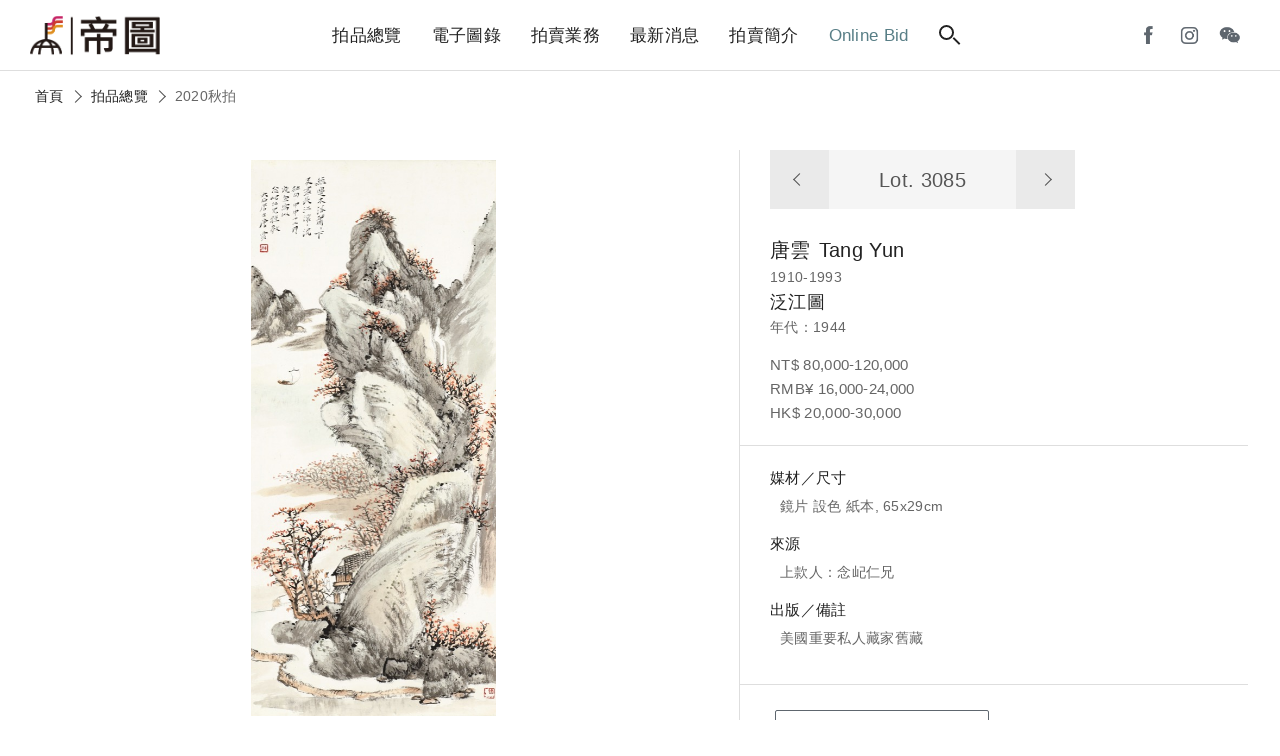

--- FILE ---
content_type: text/html; charset=utf-8
request_url: https://auctions.artemperor.tw/2020_autumn/details/3085
body_size: 4897
content:

<!doctype html>
<html>

<!--Head-start-->
<head>
<meta http-equiv="Content-Type" content="text/html; charset=utf-8" />
<meta http-equiv="Content-Language" content="zh-TW" />

<!--SEO-start-->
<title>唐雲-泛江圖｜2020秋拍 - 帝圖拍賣 - 領銜全台書畫文物類第一拍賣品牌</title>
<meta name="keywords" content="唐雲,泛江圖,,,Tang Yun" />
<meta name="description" content="帝圖藝術拍賣會囊括「古董珍玩」、「近現代及古代書畫」與「現代與當代藝術」三大專場，品項從中國古董、翡翠、沉香，跨足亞洲當代藝術、近現代及古代書畫，邀您一同來鑑賞。" />
<meta property="fb:app_id" content="314927971902214"/>
<meta property="og:site_name" content="帝圖拍賣 - 領銜全台書畫文物類第一拍賣品牌" />
<meta property="og:url" content="https://auctions.artemperor.tw/2020_autumn/details/3085"/>
<meta property="og:type" content="article"/>
<meta property="og:title" content="唐雲-泛江圖｜2020秋拍 - 帝圖拍賣 - 領銜全台書畫文物類第一拍賣品牌" />
<meta property="og:image" content="https://d2onjhd726mt7c.cloudfront.net/images/auction/AF000031/10725/original/3085.jpg" />
<meta property="og:description" content="帝圖藝術拍賣會囊括「古董珍玩」、「近現代及古代書畫」與「現代與當代藝術」三大專場，品項從中國古董、翡翠、沉香，跨足亞洲當代藝術、近現代及古代書畫，邀您一同來鑑賞。" />
<meta name="viewport" content="width=device-width, initial-scale=1, maximum-scale=1">

	<!-- Global site tag (gtag.js) - Google Analytics -->
	<script async src='https://www.googletagmanager.com/gtag/js?id=UA-18692693-17'></script>
	<script>
	  window.dataLayer = window.dataLayer || [];
	  function gtag(){dataLayer.push(arguments);}
	  gtag('js', new Date());

	  gtag('config', 'UA-18692693-17');
	</script>

	<!-- Global site tag (gtag.js) - Google Analytics -->
	<script async src='https://www.googletagmanager.com/gtag/js?id=G-Y693ZR4YNL'></script>
	<script>
	  window.dataLayer = window.dataLayer || [];
	  function gtag(){dataLayer.push(arguments);}
	  gtag('js', new Date());

	  gtag('config', 'G-Y693ZR4YNL');
	</script>

	<!-- Facebook Pixel Code -->
	<script>
	!function(f,b,e,v,n,t,s)
	{if(f.fbq)return;n=f.fbq=function(){n.callMethod?
	n.callMethod.apply(n,arguments):n.queue.push(arguments)};
	if(!f._fbq)f._fbq=n;n.push=n;n.loaded=!0;n.version='2.0';
	n.queue=[];t=b.createElement(e);t.async=!0;
	t.src=v;s=b.getElementsByTagName(e)[0];
	s.parentNode.insertBefore(t,s)}(window, document,'script',
	'https://connect.facebook.net/en_US/fbevents.js');
	fbq('init', '1337111839981164');
	fbq('track', 'PageView');
	</script>
	<noscript><img height='1' width='1' style='display:none'
	src='https://www.facebook.com/tr?id=1337111839981164&ev=PageView&noscript=1'
	/></noscript>
	<!-- End Facebook Pixel Code -->
	
<!--END-SEO-->

<link rel="canonical" href="https://auctions.artemperor.tw/2020_autumn/details/3085"/>
<link rel="shortcut icon" href="https://auctions.artemperor.tw/images/bid.ico?v=4.2.45"/>

<meta name="apple-mobile-web-app-title" content="帝圖拍賣">
<link rel="apple-touch-icon" size="120x120" href="https://auctions.artemperor.tw/images/touch-icon-iphone-retina.jpg?v=4.2.45"/>

<link rel="stylesheet" type="text/css" href="https://auctions.artemperor.tw/css/layout.css?v=4.2.45">
<link rel="stylesheet" type="text/css" href="https://auctions.artemperor.tw/css/slick.css?v=4.2.45">
<link rel="stylesheet" type="text/css" href="https://auctions.artemperor.tw/css/artworks.css?v=4.2.45">
<link rel="stylesheet" type="text/css" href="https://auctions.artemperor.tw/css/somin.css?v=4.2.45">
<link rel="stylesheet" type="text/css" href="https://auctions.artemperor.tw/css/slideshow.css?v=4.2.45">
</head>
<!--END-Head-->
<body>

<!--include-file-->
  <meta http-equiv="Content-Type" content="text/html; charset=utf-8" />
<meta http-equiv="Content-Language" content="zh-TW" />

<header>
    <h1><a href="https://auctions.artemperor.tw/">帝圖藝術拍賣會Artemperor Auction</a></h1>
    <ul class="main_menu">
        <li><a href="https://auctions.artemperor.tw/arts">拍品總覽</a></li>
        <li><a href="https://auctions.artemperor.tw/catalog">電子圖錄</a></li>
        <li id="MENU_1"><a href="https://auctions.artemperor.tw/sales">拍賣業務</a>
            <ul class="dropmenu CLOSE" id="DROP_1">
                <!-- <li><a href="https://auctions.artemperor.tw/covid-19">微解封參觀預約申請</a></li> -->
                <li><a href="https://auctions.artemperor.tw/sales">業務團隊</a></li>
                <li><a href="https://auctions.artemperor.tw/buyer">競標登記</a></li>
                <li><a href="https://auctions.artemperor.tw/FAQ">競標須知</a></li>
                <li><a href="https://auctions.artemperor.tw/collection">徵件</a></li>
                <li><a href="https://auctions.artemperor.tw/buyers_rule">拍賣規則</a></li>
            </ul>
        </li>
        <li id="MENU_2"><a href="https://auctions.artemperor.tw/news">最新消息</a>
            <ul class="dropmenu CLOSE" id="DROP_2">
                <li><a href="https://auctions.artemperor.tw/news">新聞中心</a></li>
                <li><a href="https://auctions.artemperor.tw/videos">影音專區</a></li>
                <li><a href="https://auctions.artemperor.tw/anti-fraud">防詐騙聲明</a></li>
            </ul>
        </li>
        <li id="MENU_3"><a href="https://auctions.artemperor.tw/about">拍賣簡介</a>
            <ul class="dropmenu CLOSE" id="DROP_3">
                <li><a href="https://auctions.artemperor.tw/about#A1">拍賣簡介</a></li>
                <li><a href="https://auctions.artemperor.tw/about#A2">服務項目</a></li>
                <li><a href="https://auctions.artemperor.tw/about#A3">拍賣場地</a></li>
                <li><a href="https://auctions.artemperor.tw/about#A4">服務據點</a></li>
            </ul>
        </li>
        <li><a href="https://onlinebid.artemperor.com/" target="_blank" class="menu_hl">Online Bid</a></li>
        <li><a href="#" class="searchbtn"><i class="search"></i></a></li>
    </ul>
    <ul class="user">
        <!-- <li><a href="" class="ditubtn">帝圖支付</a></li> -->
        <li><a href="https://www.facebook.com/artemperor.auction" target="_blank"><i class="fb"></i></a></li>
        <li><a href="https://instagram.com/artemperor_taipei?igshid=MjEwN2IyYWYwYw==" target="_blank"><i class="ig"></i></a></li>
        <li id="MENU_4"><a><i class="wechat"></i></a>
            <div class="dropmenu dropmenu_b CLOSE" id="DROP_4"><img src="https://auctions.artemperor.tw/images/WeChat.jpg" alt=""></div>
        </li>
        <!-- <li><a href="https://auctions.artemperor.tw/login" class="member"><i></i></a> -->
    </ul>
    <div class="hamburg"><i></i></div>    
</header>

<section class="searchbar">
    <form method="POST" action="https://auctions.artemperor.tw/search"><div class="">
        <input type="text" name="searchkey" placeholder="搜尋拍品...">
        <button type="submit" name="submit" value="1"><i class="search"></i></button>
    </div></form>
    
    <figure class="keyword">
        <a href="https://auctions.artemperor.tw/search/郎世寧">郎世寧</a>        <a href="https://auctions.artemperor.tw/search/銅爐">銅爐</a>        <a href="https://auctions.artemperor.tw/search/康熙">康熙</a>        <a href="https://auctions.artemperor.tw/search/張大千">張大千</a>        <a href="https://auctions.artemperor.tw/search/黃君璧">黃君璧</a>        <a href="https://auctions.artemperor.tw/search/于右任">于右任</a>        <a href="https://auctions.artemperor.tw/search/溥心畬">溥心畬</a>        <a href="https://auctions.artemperor.tw/search/傅抱石">傅抱石</a>        <a href="https://auctions.artemperor.tw/search/KAWS">KAWS</a>        <a href="https://auctions.artemperor.tw/search/村上隆">村上隆</a>    </figure>
</section>

<section class="submenu">
  <figure><a href="" class="xx"><i></i><i></i></a></figure>
    
    <ul class="submenu_nav">
      <li>
        <form method="POST" action="https://auctions.artemperor.tw/search">
            <input type="text" name="searchkey" placeholder="搜尋拍品...">
            <button type="submit" name="submit" value="1"><i class="search"></i></button>
        </form>
      </li>
        <li><a href="https://auctions.artemperor.tw/arts">拍品總覽</a></li>
        <li><a href="https://auctions.artemperor.tw/catalog">電子圖錄</a></li>
        <li id="SUBMENU_1"><a >拍賣業務</a><i id="AAARROW_1" class="arrow"></i>
            <ul class="sub_drop" id="SUBDROP_1">
                <li><a href="https://auctions.artemperor.tw/sales">業務團隊</a></li>
                <li><a href="https://auctions.artemperor.tw/buyer">競標登記</a></li>
                <li><a href="https://auctions.artemperor.tw/FAQ">競標須知</a></li>
                <li><a href="https://auctions.artemperor.tw/collection">徵件</a></li>
                <li><a href="https://auctions.artemperor.tw/buyers_rule">拍賣規則</a></li>
            </ul>
        </li>
        <li id="SUBMENU_2"><a >最新消息</a><i id="AAARROW_2" class="arrow"></i>
            <ul class="sub_drop" id="SUBDROP_2">
                <li><a href="https://auctions.artemperor.tw/news">新聞中心</a></li>
                <li><a href="https://auctions.artemperor.tw/videos">影音專區</a></li>
                <li><a href="https://auctions.artemperor.tw/anti-fraud">防詐騙聲明</a></li>
            </ul>
        </li>
        <li id="SUBMENU_3"><a >拍賣簡介</a><i id="AAARROW_3" class="arrow"></i>
            <ul class="sub_drop" id="SUBDROP_3">
                <li><a href="https://auctions.artemperor.tw/about#A1">拍賣簡介</a></li>
                <li><a href="https://auctions.artemperor.tw/about#A2">服務項目</a></li>
                <li><a href="https://auctions.artemperor.tw/about#A3">拍賣場地</a></li>
                <li><a href="https://auctions.artemperor.tw/about#A4">服務據點</a></li>
            </ul>
        </li>
        <li><a href="https://onlinebid.artemperor.com/" target="_blank">Online Bid</a></li>
        <li><a href="https://auctions.artemperor.tw/addto">將［帝圖拍賣］加到手機桌面</a></li>
    </ul>
    <!-- <div>
      <a href="" class="btn btn_secondary">帝圖支付</a>
      <a href="" class="btn btn_secondary">會員登入</a>
    </div> -->
    <div class="">
        <a href="https://www.facebook.com/artemperor.auction" target="_blank"><i class="fb"></i></a>
        <a href="http://file3.artemperor.tw/180720/20180720143943098.jpg" target="_blank"><i class="wechat"></i></a>
        <a href="https://instagram.com/artemperor_taipei?igshid=MjEwN2IyYWYwYw==" target="_blank"><i class="ig"></i></a>
    </div>
</section>
<!--include-file-->

    <article>
		<nav class="bread">
			<a href="https://auctions.artemperor.tw/index">首頁</a><i class="arrow"></i>
			<a href="https://auctions.artemperor.tw/arts">拍品總覽</a><i class="arrow"></i>
			<p>2020秋拍</p>
		</nav>

				<section class="flex box artwork_wrap">
			<div class="artwork_main series_box">
				<div class="sticky">

										<div class="pic_magnifier">
						<img id="WORK" u="image" src="https://d2onjhd726mt7c.cloudfront.net/images/auction/AF000031/10725/original/3085.jpg" data-zoom-image="https://d2onjhd726mt7c.cloudfront.net/images/auction/AF000031/10725/super2k/3085.jpg"/>
					</div>
					
					<figure class="work_func">
						 <a class="zoomin"><i class="search"></i><span class="plus"><i></i><i></i></span></a>
						 <div class="share">
						 	<p><a style="color: #5e666e;font-size: 14px;" target="_blank" href="https://d2onjhd726mt7c.cloudfront.net/images/auction/AF000031/10725/super2k/3085.jpg">share</a></p>
						 	<a onclick="FB();" target="_blank"><i class="fb"></i></a>
						 	<a onclick="LINE();" target="_blank"><i class="line"></i></a>
						 </div>
					</figure>
				</div>
		   		
		    	<div id="bigger" class="big CLOSE"><!--拍品大圖-->
					<div>
						<div class="bigpic"
						style="background-image:url(https://d2onjhd726mt7c.cloudfront.net/images/auction/AF000031/10725/super2k/3085.jpg);"></div>
						<div class="atHeader">
							<div class="atClose"></div>
						</div>
					</div>
				</div>
		    </div>

			<div class="artwork_info">
				<div class="info_box">
					<nav class="nav_lot">
						<a href="https://auctions.artemperor.tw/2020_autumn/details/3084"><i class="arrow"></i></a>
						<h3>Lot. 3085</h3>
						<a href="https://auctions.artemperor.tw/2020_autumn/details/3086"><i class="arrow"></i></a>
					</nav>
					<h2>唐雲<span>Tang Yun</span></h2>					<p>1910-1993</p>
					<h3>泛江圖</h3>
					<p>年代：1944</p>
										<p class="price">NT$ 80,000-120,000<br>RMB¥ 16,000-24,000<br>HK$ 20,000-30,000<br>
					
					</p>
				</div>
								<div class="des_box">
					<ul>
												<li>
							<b>媒材／尺寸</b>
							<p>鏡片 設色 紙本, 65x29cm</p>
						</li>
																														<li>
							<b>來源</b>
							<p>上款人：念屺仁兄</p>
						</li>
																		<li>
							<b>出版／備註</b>
							<p>美國重要私人藏家舊藏</p>
						</li>
																	</ul>
				</div>
								<div class="contact_box">
					<ul>
						<!-- <li>
							<b>拍品諮詢</b>
							<p><a href=""></a></p>
						</li> -->
						<li class="flex">
														<a href="https://auctions.artemperor.tw/arts" class="btn btn_secondary">返回拍品列表</a>
						</li>
					</ul>
				</div>
			</div>
		</section>
		
		
		<section class="box">
			<section class="title">
			<hr>
			<h3>拍品推薦</h3>
			</section>
			<!-- 作品輪播 -->
			<section class=" slider variable slide_work">
			    			    <div class="item-work">
					<a href="https://auctions.artemperor.tw/2020_autumn/details/3377" class="series_box">
						<div class="pic" style="background-image:url(https://d2onjhd726mt7c.cloudfront.net/images/auction/AF000031/10725/L500/3377.jpg);">
						</div>
						<div class="info">
					     	<h3 class="lot">3377</h3>
					     	<h3>頭山滿</h3>
							<h4>書法</h4>
							<p>預估價：NT$ 30,000-40,000</p>
							<figure class="tag">2020秋拍</figure>
				  		</div>
					</a>	
			    </div>
			    			    <div class="item-work">
					<a href="https://auctions.artemperor.tw/2020_autumn/details/3127" class="series_box">
						<div class="pic" style="background-image:url(https://d2onjhd726mt7c.cloudfront.net/images/auction/AF000031/10725/L500/3127.jpg);">
						</div>
						<div class="info">
					     	<h3 class="lot">3127</h3>
					     	<h3>溥心畬</h3>
							<h4>洞庭遊船圖</h4>
							<p>預估價：NT$ 900,000-1,500,000</p>
							<figure class="tag">2020秋拍</figure>
				  		</div>
					</a>	
			    </div>
			    			    <div class="item-work">
					<a href="https://auctions.artemperor.tw/2020_autumn/details/3163" class="series_box">
						<div class="pic" style="background-image:url(https://d2onjhd726mt7c.cloudfront.net/images/auction/AF000031/10725/L500/3163.jpg);">
						</div>
						<div class="info">
					     	<h3 class="lot">3163</h3>
					     	<h3>黃君璧</h3>
							<h4>柳溪觀瀑</h4>
							<p>預估價：NT$ 100,000-150,000</p>
							<figure class="tag">2020秋拍</figure>
				  		</div>
					</a>	
			    </div>
			    			    <div class="item-work">
					<a href="https://auctions.artemperor.tw/2020_autumn/details/3058" class="series_box">
						<div class="pic" style="background-image:url(https://d2onjhd726mt7c.cloudfront.net/images/auction/AF000031/10725/L500/3058.jpg);">
						</div>
						<div class="info">
					     	<h3 class="lot">3058</h3>
					     	<h3>吳昌碩</h3>
							<h4>篆書四屏</h4>
							<p>預估價：NT$ 250,000-400,000</p>
							<figure class="tag">2020秋拍</figure>
				  		</div>
					</a>	
			    </div>
			    			    <div class="item-work">
					<a href="https://auctions.artemperor.tw/2020_autumn/details/3228" class="series_box">
						<div class="pic" style="background-image:url(https://d2onjhd726mt7c.cloudfront.net/images/auction/AF000031/10725/L500/3228.jpg);">
						</div>
						<div class="info">
					     	<h3 class="lot">3228</h3>
					     	<h3>李義弘</h3>
							<h4>山水橫批</h4>
							<p>預估價：NT$ 60,000-80,000</p>
							<figure class="tag">2020秋拍</figure>
				  		</div>
					</a>	
			    </div>
			    			    <div class="item-work">
					<a href="https://auctions.artemperor.tw/2020_autumn/details/3003" class="series_box">
						<div class="pic" style="background-image:url(https://d2onjhd726mt7c.cloudfront.net/images/auction/AF000031/10725/L500/3003.jpg);">
						</div>
						<div class="info">
					     	<h3 class="lot">3003</h3>
					     	<h3>孫雲生</h3>
							<h4>千年幽夢 </h4>
							<p>預估價：NT$ 5,000-20,000</p>
							<figure class="tag">2020秋拍</figure>
				  		</div>
					</a>	
			    </div>
			    			    <div class="item-work">
					<a href="https://auctions.artemperor.tw/2020_autumn/details/3025" class="series_box">
						<div class="pic" style="background-image:url(https://d2onjhd726mt7c.cloudfront.net/images/auction/AF000031/10725/L500/3025.jpg);">
						</div>
						<div class="info">
					     	<h3 class="lot">3025</h3>
					     	<h3>俞曲園</h3>
							<h4>隸書大中堂</h4>
							<p>預估價：NT$ 120,000-200,000</p>
							<figure class="tag">2020秋拍</figure>
				  		</div>
					</a>	
			    </div>
			    			    <div class="item-work">
					<a href="https://auctions.artemperor.tw/2020_autumn/details/3279" class="series_box">
						<div class="pic" style="background-image:url(https://d2onjhd726mt7c.cloudfront.net/images/auction/AF000031/10725/L500/3279.jpg);">
						</div>
						<div class="info">
					     	<h3 class="lot">3279</h3>
					     	<h3>曾紹杰</h3>
							<h4>書法</h4>
							<p>預估價：NT$ 150,000-180,000</p>
							<figure class="tag">2020秋拍</figure>
				  		</div>
					</a>	
			    </div>
			    			    <div class="item-work">
					<a href="https://auctions.artemperor.tw/2020_autumn/details/3283" class="series_box">
						<div class="pic" style="background-image:url(https://d2onjhd726mt7c.cloudfront.net/images/auction/AF000031/10725/L500/3283.jpg);">
						</div>
						<div class="info">
					     	<h3 class="lot">3283</h3>
					     	<h3>鄭曼青</h3>
							<h4>梅花</h4>
							<p>預估價：NT$ 20,000-30,000</p>
							<figure class="tag">2020秋拍</figure>
				  		</div>
					</a>	
			    </div>
			    			    <div class="item-work">
					<a href="https://auctions.artemperor.tw/2020_autumn/details/3252" class="series_box">
						<div class="pic" style="background-image:url(https://d2onjhd726mt7c.cloudfront.net/images/auction/AF000031/10725/L500/3252.jpg);">
						</div>
						<div class="info">
					     	<h3 class="lot">3252</h3>
					     	<h3>黃山壽</h3>
							<h4>人物圖</h4>
							<p>預估價：NT$ 30,000-50,000</p>
							<figure class="tag">2020秋拍</figure>
				  		</div>
					</a>	
			    </div>
			    			</section>
		</section>
		
    </article>

<!--include-file-->
  <meta http-equiv="Content-Type" content="text/html; charset=utf-8" />
<meta http-equiv="Content-Language" content="zh-TW" />

<footer>
    <ul class="social">
        <a href="https://www.facebook.com/artemperor.auction" target="_blank">
            <li><i class="fb"></i></li>
        </a>
        <a href="http://file3.artemperor.tw/180720/20180720143943098.jpg" target="_blank">
            <li><i class="wechat"></i></li>
        </a>
        <a href="https://instagram.com/artemperor_taipei?igshid=MjEwN2IyYWYwYw==" target="_blank">
            <li><i class="ig"></i></li>
        </a>
	</ul>
	<div class="other">
		<a href="https://onlinebid.artemperor.com/" target="_blank" class="btn">帝圖Online Bid</a>
	    <a href="https://artemperor.tw/" target="_blank" class="btn">非池中藝術網</a>
	    <a href="https://todaay.artemperor.tw/" target="_blank" class="btn">非池中線上藝廊</a>
		<a href="https://aerc.artemperor.tw/" target="_blank" class="btn">帝圖藝術研究中心</a>
        <a href="http://about.artemperor.tw/" target="_blank" class="btn">關於帝圖</a>
	</div>
    <h6>© 帝圖科技文化股份有限公司 2026｜<a href="http://about.artemperor.tw/#contact" target="_blank">聯絡我們</a>｜<a href="https://auctions.artemperor.tw/privacy">隱私權政策</a>｜<a href="https://auctions.artemperor.tw/anti-fraud">防詐騙聲明</a></h6>

    <a href="" id="gotop" class="gotop"><i class="arrow"></i></a>
</footer>
<!--include-file-->

</body>
</html>

<!--JavaScript_start-->
<script src="https://ajax.googleapis.com/ajax/libs/jquery/2.0.3/jquery.min.js"></script>
<script src="https://auctions.artemperor.tw/js/easing.js?v=4.2.45"></script>
<script src="https://auctions.artemperor.tw/js/bid.js?v=4.2.45"></script>
<script src="https://auctions.artemperor.tw/js/slick.js?v=4.2.45"></script>
<script src="https://auctions.artemperor.tw/js/jssor.slider.min.js?v=4.2.45"></script>
<script src="https://auctions.artemperor.tw/js/elevatezoom.js?v=4.2.45"></script><script>
	$("#WORK").elevateZoom({scrollZoom : true});
</script>
<script>
	function FB() {
		var N = window.location.href;
		window.open('https://www.facebook.com/sharer/sharer.php?u='+N+'&display=popup&ref=plugin&src=like&kid_directed_site=0&app_id=314927971902214', 'Facebook Share', config='height=500,width=500');
	}

	function LINE() {
		var N = window.location.href;
		window.open('https://social-plugins.line.me/lineit/share?url='+N, 'Line Share', config='height=500,width=500');
	}
</script>
<!--JavaScript_end-->

--- FILE ---
content_type: application/javascript
request_url: https://auctions.artemperor.tw/js/bid.js?v=4.2.45
body_size: 1373
content:
// 桌機主要menu

  $(".main_menu li,.user li").mouseover( function(){
    var N = this.id.substr(5);
    $("#DROP_"+N).removeClass("CLOSE");
  });

  $(".main_menu li, .user li").mouseout( function(){
    var N = this.id.substr(5);
    $("#DROP_"+N).addClass("CLOSE");
  });



$ (function(){

  $(".hamburg").click(function(evt){
    evt.preventDefault();
    $(".submenu").fadeIn(200);
  });

  $(".xx").click(function(evt){
    evt.preventDefault();
    $(".submenu").fadeOut(100);
  });



  $(".submenu_nav li").click(function(){
    var N = this.id.substr(8);
    $(".sub_drop").not("#SUBDROP_"+N).slideUp(200);
    $(".submenu_nav li i").not("#AAARROW_"+N).removeClass("ROTATE");
    
    $("#SUBDROP_"+N).slideToggle(200);
    $("#AAARROW_"+N).toggleClass("ROTATE");
  });



// 搜尋框

  $(".searchbtn").click(function(evt){
    evt.preventDefault();
    $("header + .searchbar").slideToggle(500,'easeInOutExpo');
    $("header + .searchbar input").focus();
    $(".searchbtn .search").toggleClass("searchNO");
  });


// 拍賣資訊sidebar開關

  $(".auction_main .auc_info > a").click(function(){
    var N = this.id.substr(8);

    $(".auction_main .auc_info a").removeClass("auc_btnnow");
    $(this).addClass("auc_btnnow");

    $(".auction_main .auc_info div").not(".auction_main .auc_info #AUCDROP_"+N).hide();
    $(".auction_main .auc_info #AUCDROP_"+N).fadeIn(500);
  });



 $(".collapse h5").click(function(){
    var N = this.id.substr(1);
    $(".collapse ul").not("#B"+N).slideUp(200);
    $(".collapse i").not("#C"+N).removeClass("ROTATE");
    
    $("#B"+N).slideDown(200);
    $("#C"+N).addClass("ROTATE");
  });

  $(window).on("resize",CLEARSTYLE);
  function CLEARSTYLE(){
    if($(window).innerWidth()>1024){
      $(".menu").removeAttr("style");
      $(".searchbar").removeAttr("style");
    }
  }




// 拍品圖放大

  $(".zoomin").click(function(){
    $("#bigger").fadeIn(300);
  });

  $(".atHeader").click(function(){
    $("#bigger").fadeOut(100);
  });


// 開啟常用收件通訊錄
  $("#address_book").click(function(){
        $("#bigger").fadeIn(200);
      });

      $(".atHeader").click(function(){
        $("#bigger").fadeOut(200);
      });



// 搜尋頁錨點
   $('a[href*=#]:not([href=#])').click(function() {

       var target = $(this.hash);

       $('html,body').animate({

           scrollTop: target.offset().top - 80

       }, 500,'easeInOutCubic');
       return false;
   });  

// FAQ
  $(".faq_wrap ul li h5").click(function(){
    $(this).toggleClass("OPEN");
  })
  
// 會員中心消費記錄

  $(".recordbtn").click(function(evt){
    evt.preventDefault();
    // $(".sub_record_list").fadeToggle(200);
    $(this).toggleClass("record_show");
    // $(".searchbtn .search").toggleClass("searchNO");
  });


});

      


$("#gotop").click(function(){
      jQuery("html,body").animate({
          scrollTop:0
      },800,"easeInOutExpo");
      return false;
  });
  $(window).scroll(function() {
      if ( $(this).scrollTop() > 600){
          $('.gotop').addClass("SHOW");
      } else {
          $('.gotop').removeClass("SHOW");
      }
  });

  // $(window).scroll(function() {
  //     if ( $(this).scrollTop() > 150){
  //         $('header').removeClass('header_ghost');
  //     } else {
  //         $('header').addClass('header_ghost');
  //     }
  // });




  // 關於-錨點
    $(function () {

           $('.nav_menu a[href*=#]:not([href=#])').click(function() {

               var target = $(this.hash);

               $('html,body').animate({

                   scrollTop: target.offset().top - 80

               }, 500,'easeInOutCubic');

               $('.nav_menu a').removeClass('nav_menu_now');
               $(this).addClass('nav_menu_now');

               return false;

           });        

       });

// 網頁捲動標示

$(window).scroll(function(){

      var a1 = $('#A1').offset().top - 200;

     if($(window).scrollTop()>=a1){
          $('.nav_menu a').removeClass('nav_menu_now');
          $('.nav_menu li:nth-child(1) a').addClass('nav_menu_now');
     }else {
       }

    var a2 = $('#A2').offset().top - 200;
     
     if($(window).scrollTop()>=a2){
          $('.nav_menu a').removeClass('nav_menu_now');
          $('.nav_menu li:nth-child(2) a').addClass('nav_menu_now');
     }else {
       }

    var a3 = $('#A3').offset().top - 200;

     if($(window).scrollTop()>=a3){
          $('.nav_menu a').removeClass('nav_menu_now');
          $('.nav_menu li:nth-child(3) a').addClass('nav_menu_now');
     }else {
       }

     var a4 = $('#A4').offset().top - 200;

     if($(window).scrollTop()>=a4){
          $('.nav_menu a').removeClass('nav_menu_now');
         $('.nav_menu li:nth-child(4) a').addClass('nav_menu_now');
     }else {
       }   
});


